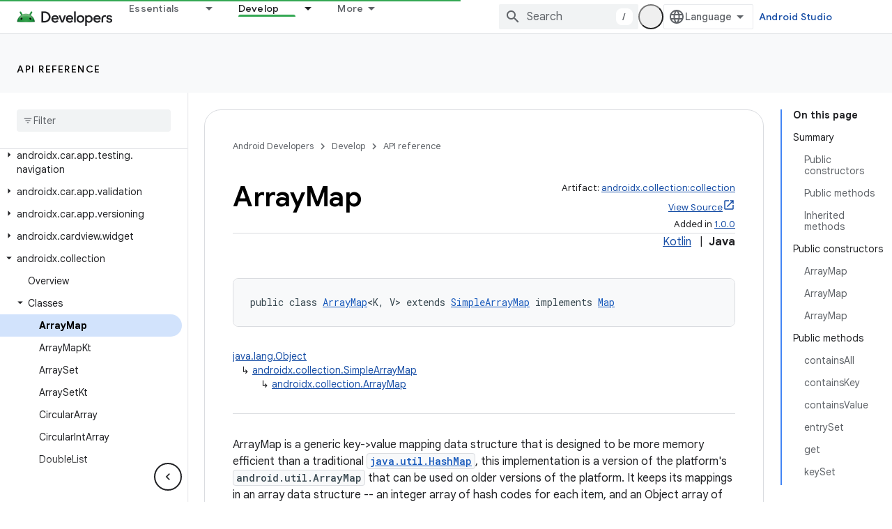

--- FILE ---
content_type: text/html; charset=UTF-8
request_url: https://feedback-pa.clients6.google.com/static/proxy.html?usegapi=1&jsh=m%3B%2F_%2Fscs%2Fabc-static%2F_%2Fjs%2Fk%3Dgapi.lb.en.2kN9-TZiXrM.O%2Fd%3D1%2Frs%3DAHpOoo_B4hu0FeWRuWHfxnZ3V0WubwN7Qw%2Fm%3D__features__
body_size: 77
content:
<!DOCTYPE html>
<html>
<head>
<title></title>
<meta http-equiv="X-UA-Compatible" content="IE=edge" />
<script type="text/javascript" nonce="5-OvoLaYWIYD0mSeB8PcoA">
  window['startup'] = function() {
    googleapis.server.init();
  };
</script>
<script type="text/javascript"
  src="https://apis.google.com/js/googleapis.proxy.js?onload=startup" async
  defer nonce="5-OvoLaYWIYD0mSeB8PcoA"></script>
</head>
<body>
</body>
</html>
